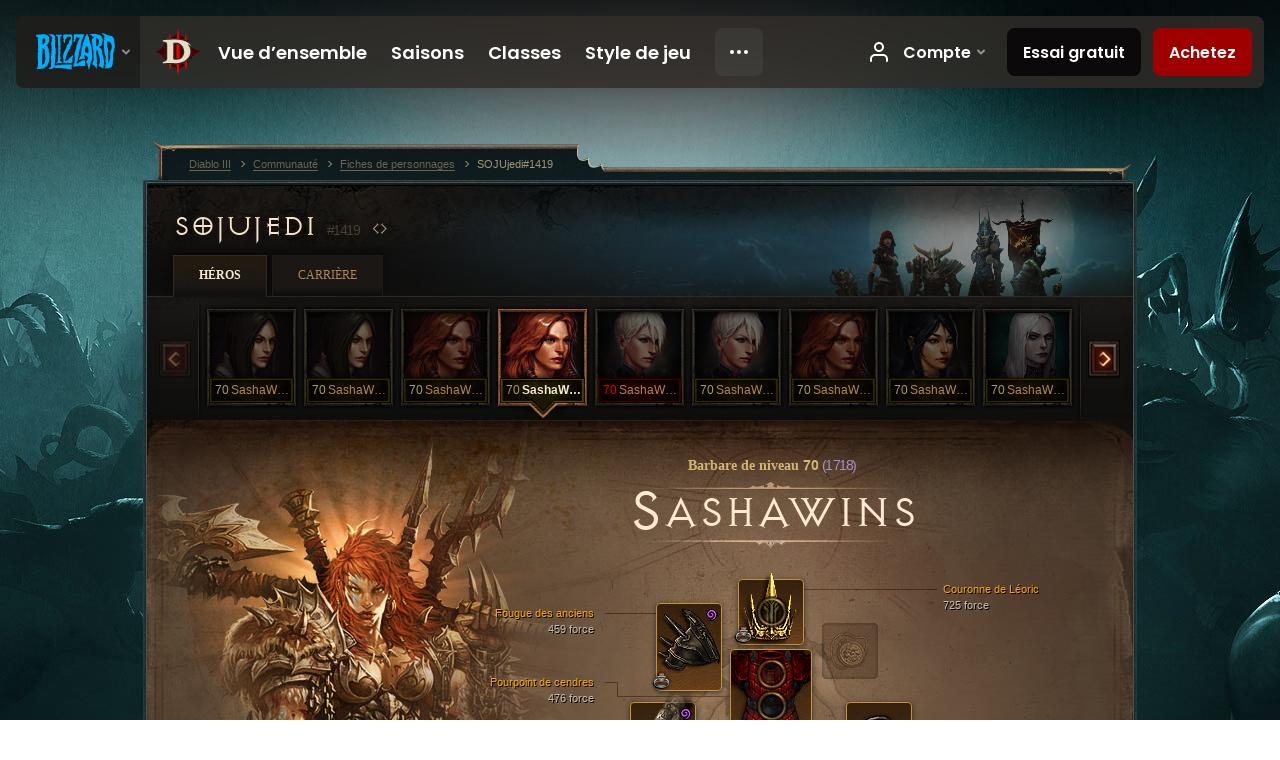

--- FILE ---
content_type: text/html;charset=UTF-8
request_url: https://us.diablo3.blizzard.com/fr-fr/profile/SOJUjedi-1419/hero/142674447
body_size: 13414
content:
<!DOCTYPE html>
<html xmlns="http://www.w3.org/1999/xhtml" xml:lang="fr-fr" lang="fr-fr">
<head xmlns:og="http://ogp.me/ns#" xmlns:fb="http://ogp.me/ns/fb#">
<script type="text/javascript">
//<![CDATA[
var BlzCookieConsent = {
host: "blizzard.com",
onetrustScriptUrl: "https://cdn.cookielaw.org/scripttemplates/otSDKStub.js",
onetrustDomainScript: "22011b0f-2c46-49a3-a7bf-5f98a4d4da65",
cookieInfoUrlPattern: "/cookies/?$"
}
//]]>
</script>
<script type="text/javascript" src="/static/js/libs/cookie-consent-filter-compat.js?v=58-137" defer></script>
<script>
//<![CDATA[
var dataLayer = dataLayer|| [];
dataLayer.push({
"authenticated": "0" });
(function(w,d,s,l,i){w[l]=w[l]||[];w[l].push({"gtm.start":new Date().getTime(),event:"gtm.js"});var f=d.getElementsByTagName(s)[0], j=d.createElement(s),dl=l!="dataLayer"?"&amp;l="+l:"";j.async=true;j.src=
"//www.googletagmanager.com/gtm.js?id="+i+dl;f.parentNode.insertBefore(j,f);})
(window,document,"script","dataLayer","GTM-TVHPB9J");
//]]>
</script>
<meta http-equiv="imagetoolbar" content="false" />
<meta http-equiv="X-UA-Compatible" content="IE=edge,chrome=1" />
<title>SOJUjedi#1419 - Communauté - Diablo III</title>
<link rel="icon" href="/static/images/icons/favicon.ico?v=58-137" type="image/x-icon" />
<link rel="shortcut icon" href="/static/images/icons/favicon.ico?v=58-137" type="image/x-icon" />
<link rel="stylesheet" type="text/css" media="all" href="/static/local-common/css/common-game-site.min.css?v=58-137" />
<link rel="stylesheet" type="text/css" media="all" href="/static/css/legal/ratings.css?v=58-137" />
<link rel="stylesheet" type="text/css" media="all" href="/static/css/d3.css?v=137" />
<link rel="stylesheet" type="text/css" media="all" href="/static/css/tooltips.css?v=137" />
<link rel="stylesheet" type="text/css" media="all" href="/static/css/profile/shared.css?v=58-137" />
<link rel="stylesheet" type="text/css" media="all" href="/static/css/profile/hero.css?v=58-137" />
<link rel="stylesheet" type="text/css" media="all" href="/static/css/tool/gear-calculator/hero-slots.css?v=58-137" />
<!--[if IE 6]> <link rel="stylesheet" type="text/css" media="all" href="/static/css/tooltips-ie6.css?v=137" />
<![endif]-->
<script type="text/javascript" src="/static/local-common/js/third-party.js?v=58-137"></script>
<script type="text/javascript" src="/static/local-common/js/common-game-site.min.js?v=58-137"></script>
<meta name="twitter:card" content="summary" />
<meta name="twitter:title" content="SOJUjedi#1419 - Communauté - Diablo III" />
<meta name="twitter:description" content="barbarian de niveau 70" />
<meta name="twitter:image:src" content="https://assets.diablo3.blizzard.com/d3/icons/portraits/100/barbarian_female.png" />
<!--[if IE 6]> <script type="text/javascript">
//<![CDATA[
try { document.execCommand('BackgroundImageCache', false, true) } catch(e) {}
//]]>
</script>
<![endif]-->
<script type="text/javascript">
//<![CDATA[
var Core = Core || {},
Login = Login || {};
Core.staticUrl = '/static';
Core.sharedStaticUrl = '/static/local-common';
Core.baseUrl = '/fr-fr';
Core.projectUrl = '';
Core.cdnUrl = 'https://blzmedia-a.akamaihd.net';
Core.supportUrl = 'http://us.battle.net/support/';
Core.secureSupportUrl = 'https://us.battle.net/support/';
Core.project = 'd3';
Core.locale = 'fr-fr';
Core.language = 'fr';
Core.region = 'us';
Core.shortDateFormat = 'dd/MM/yyyy';
Core.dateTimeFormat = 'dd/MM/yyyy HH:mm';
Core.loggedIn = false;
Core.userAgent = 'web';
Login.embeddedUrl = 'https://us.battle.net/login/login.frag';
var Flash = Flash || {};
Flash.videoPlayer = 'https://blzmedia-a.akamaihd.net/global-video-player/themes/d3/video-player.swf';
Flash.videoBase = 'https://blzmedia-a.akamaihd.net/d3/media/videos';
Flash.ratingImage = 'https://blzmedia-a.akamaihd.net/global-video-player/ratings/d3/fr-fr.jpg';
Flash.expressInstall = 'https://blzmedia-a.akamaihd.net/global-video-player/expressInstall.swf';
Flash.videoBase = 'https://assets.diablo3.blizzard.com/d3/media/videos';
//]]>
</script>
<meta property="fb:app_id" content="155068716934" />
<meta property="og:site_name" content="Diablo III" />
<meta property="og:locale" content="fr_FR" />
<meta property="og:type" content="website" />
<meta property="og:url" content="https://us.diablo3.blizzard.com/fr-fr/profile/SOJUjedi-1419/hero/142674447" />
<meta property="og:image" content="https://assets.diablo3.blizzard.com/d3/icons/portraits/100/barbarian_female.png" />
<meta property="og:image" content="https://blzmedia-a.akamaihd.net/battle.net/logos/og-d3.png" />
<meta property="og:image" content="https://blzmedia-a.akamaihd.net/battle.net/logos/og-blizzard.png" />
<meta property="og:title" content="SashaWins" />
<meta property="og:description" content="barbarian de niveau 70" />
<link rel="canonical" href="https://us.diablo3.blizzard.com/fr-fr/profile/SOJUjedi-1419/hero/142674447" />
<meta property="d3-cloud-provider" content="aws" />
<meta property="d3-app-name" content="d3-site-prod-us" />
<meta property="d3-app-version" content="9.5.0" />
</head>
<body class="fr-fr profile profile-hero" itemscope="itemscope" itemtype="http://schema.org/WebPage" data-legal-country="US">
<noscript><iframe src="https://www.googletagmanager.com/ns.html?id=GTM-TVHPB9J"
height="0" width="0" style="display:none;visibility:hidden"></iframe></noscript>
<blz-nav
locale="fr-fr"
content="d3"
link-prefix="https://diablo3.blizzard.com/"
hidden
>
<script async src="https://navbar.blizzard.com/static/v1/nav.js"></script>
</blz-nav>
<div class="bg-wrapper">
<div class="wrapper">
<div id="main-content"></div>
<div class="body" itemscope="itemscope" itemtype="http://schema.org/WebPageElement">
<div class="body-top">
<div class="body-bot">



	<div class="profile-wrapper">
		<div class="profile-head">
			<a href="/fr-fr/profile/SOJUjedi-1419/">


	<h2 class="header-2" >					SOJUjedi
					<span class="battleTag">#1419</span>
					<span class="clan"></span>
</h2>
			</a>
	<span class="clear"><!-- --></span>
		</div>



	<ul class="tab-menu ">
				<li class="menu-heroes ">
					<a href="/fr-fr/profile/SOJUjedi-1419/hero/122843926"
					
					 class="tab-active">
					<span>Héros</span>
					</a>
				</li>
				<li class="menu-career ">
					<a href="/fr-fr/profile/SOJUjedi-1419/career"
					
					>
					<span>Carrière</span>
					</a>
				</li>
	</ul>

		<script type="text/javascript">
		//<![CDATA[
				$(function() {
					Profile.baseUrl = '/fr-fr/profile/SOJUjedi-1419/';
					Profile.lastHero = 122843926;
					Profile.heroes = [
							{ id: 122843926, name: 'SashaWins', level: 70, 'class': 'demon-hunter', historyType: 'hero' },
							{ id: 142042634, name: 'SashaWins', level: 70, 'class': 'demon-hunter', historyType: 'hero' },
							{ id: 139800325, name: 'SashaWins', level: 70, 'class': 'barbarian', historyType: 'hero' },
							{ id: 142674447, name: 'SashaWins', level: 70, 'class': 'barbarian', historyType: 'hero' },
							{ id: 142320469, name: 'SashaWins', level: 70, 'class': 'monk', historyType: 'hero' },
							{ id: 126339770, name: 'SashaWins', level: 70, 'class': 'monk', historyType: 'hero' },
							{ id: 131000392, name: 'SashaWins', level: 70, 'class': 'barbarian', historyType: 'hero' },
							{ id: 146815316, name: 'SashaWins', level: 70, 'class': 'wizard', historyType: 'hero' },
							{ id: 143266662, name: 'SashaWins', level: 70, 'class': 'necromancer', historyType: 'hero' },
							{ id: 153429207, name: 'SashaWins', level: 70, 'class': 'barbarian', historyType: 'hero' },
							{ id: 153586298, name: 'SashaWins', level: 12, 'class': 'wizard', historyType: 'hero' }
					];


						Profile.suppressAjaxLoad = true;

						if (window.history.pushState) {
							var activeHero = Profile.getHero(142674447);
							window.history.replaceState(activeHero, activeHero.name, activeHero.id);
						}
						Profile.bindHistory();
				});
		//]]>
		</script>


		<div class="profile-body" id="profile-body">


	<div class="barbarian-female">
		<div class="profile-selector MediaCarousel MediaCarousel--heroes" id="heroes">
			<span class="MediaCarousel-page MediaCarousel-page--right MediaCarousel-page--end"><span></span></span>
			<span class="MediaCarousel-page MediaCarousel-page--left MediaCarousel-page--end"><span></span></span>
			<div class="MediaCarousel-scrollWrap">
				<ul class="hero-tabs MediaCarousel-scroll">


						<li class="MediaCarousel-thumb">
							<a class="hero-tab demon-hunter-female " href="122843926" data-tooltip="#hero-tab-tooltip-0">
								<span class="hero-portrait">
								</span>
								<span class="level">70</span>
								<span class="name">SashaWins</span>
							</a>



	<div id="hero-tab-tooltip-0" style="display:none">
		<div class="hero-tab-tooltip profile-tooltip">
			


	<h2 class="subheader-2" >SashaWins</h2>

			<p >
				female de niveau <strong>70</strong>
			</p>
		</div>
	</div>
						</li>


						<li class="MediaCarousel-thumb">
							<a class="hero-tab demon-hunter-female " href="142042634" data-tooltip="#hero-tab-tooltip-1">
								<span class="hero-portrait">
								</span>
								<span class="level">70</span>
								<span class="name">SashaWins</span>
							</a>



	<div id="hero-tab-tooltip-1" style="display:none">
		<div class="hero-tab-tooltip profile-tooltip">
			


	<h2 class="subheader-2" >SashaWins</h2>

			<p >
				female de niveau <strong>70</strong>
			</p>
		</div>
	</div>
						</li>


						<li class="MediaCarousel-thumb">
							<a class="hero-tab barbarian-female " href="139800325" data-tooltip="#hero-tab-tooltip-2">
								<span class="hero-portrait">
								</span>
								<span class="level">70</span>
								<span class="name">SashaWins</span>
							</a>



	<div id="hero-tab-tooltip-2" style="display:none">
		<div class="hero-tab-tooltip profile-tooltip">
			


	<h2 class="subheader-2" >SashaWins</h2>

			<p >
				female de niveau <strong>70</strong>
			</p>
		</div>
	</div>
						</li>


						<li class="MediaCarousel-thumb">
							<a class="hero-tab barbarian-female active" href="142674447" data-tooltip="#hero-tab-tooltip-3">
								<span class="hero-portrait">
								</span>
								<span class="level">70</span>
								<span class="name">SashaWins</span>
							</a>



	<div id="hero-tab-tooltip-3" style="display:none">
		<div class="hero-tab-tooltip profile-tooltip">
			


	<h2 class="subheader-2" >SashaWins</h2>

			<p >
				female de niveau <strong>70</strong>
			</p>
		</div>
	</div>
						</li>


						<li class="MediaCarousel-thumb">
							<a class="hero-tab monk-female hardcore" href="142320469" data-tooltip="#hero-tab-tooltip-4">
								<span class="hero-portrait">
								</span>
								<span class="level">70</span>
								<span class="name">SashaWins</span>
							</a>



	<div id="hero-tab-tooltip-4" style="display:none">
		<div class="hero-tab-tooltip profile-tooltip">
			


	<h2 class="subheader-2" >SashaWins</h2>

			<p class="d3-color-hardcore">
				female de niveau <strong>70</strong>
			</p>
				<p class="d3-color-hardcore">Extrême
				</p>
		</div>
	</div>
						</li>


						<li class="MediaCarousel-thumb">
							<a class="hero-tab monk-female " href="126339770" data-tooltip="#hero-tab-tooltip-5">
								<span class="hero-portrait">
								</span>
								<span class="level">70</span>
								<span class="name">SashaWins</span>
							</a>



	<div id="hero-tab-tooltip-5" style="display:none">
		<div class="hero-tab-tooltip profile-tooltip">
			


	<h2 class="subheader-2" >SashaWins</h2>

			<p >
				female de niveau <strong>70</strong>
			</p>
		</div>
	</div>
						</li>


						<li class="MediaCarousel-thumb">
							<a class="hero-tab barbarian-female " href="131000392" data-tooltip="#hero-tab-tooltip-6">
								<span class="hero-portrait">
								</span>
								<span class="level">70</span>
								<span class="name">SashaWins</span>
							</a>



	<div id="hero-tab-tooltip-6" style="display:none">
		<div class="hero-tab-tooltip profile-tooltip">
			


	<h2 class="subheader-2" >SashaWins</h2>

			<p >
				female de niveau <strong>70</strong>
			</p>
		</div>
	</div>
						</li>


						<li class="MediaCarousel-thumb">
							<a class="hero-tab wizard-female " href="146815316" data-tooltip="#hero-tab-tooltip-7">
								<span class="hero-portrait">
								</span>
								<span class="level">70</span>
								<span class="name">SashaWins</span>
							</a>



	<div id="hero-tab-tooltip-7" style="display:none">
		<div class="hero-tab-tooltip profile-tooltip">
			


	<h2 class="subheader-2" >SashaWins</h2>

			<p >
				female de niveau <strong>70</strong>
			</p>
		</div>
	</div>
						</li>


						<li class="MediaCarousel-thumb">
							<a class="hero-tab necromancer-female " href="143266662" data-tooltip="#hero-tab-tooltip-8">
								<span class="hero-portrait">
								</span>
								<span class="level">70</span>
								<span class="name">SashaWins</span>
							</a>



	<div id="hero-tab-tooltip-8" style="display:none">
		<div class="hero-tab-tooltip profile-tooltip">
			


	<h2 class="subheader-2" >SashaWins</h2>

			<p >
				female de niveau <strong>70</strong>
			</p>
		</div>
	</div>
						</li>


						<li class="MediaCarousel-thumb">
							<a class="hero-tab barbarian-female " href="153429207" data-tooltip="#hero-tab-tooltip-9">
								<span class="hero-portrait">
								</span>
								<span class="level">70</span>
								<span class="name">SashaWins</span>
							</a>



	<div id="hero-tab-tooltip-9" style="display:none">
		<div class="hero-tab-tooltip profile-tooltip">
			


	<h2 class="subheader-2" >SashaWins</h2>

			<p >
				female de niveau <strong>70</strong>
			</p>
		</div>
	</div>
						</li>


						<li class="MediaCarousel-thumb">
							<a class="hero-tab wizard-female " href="153586298" data-tooltip="#hero-tab-tooltip-10">
								<span class="hero-portrait">
								</span>
								<span class="level">12</span>
								<span class="name">SashaWins</span>
							</a>



	<div id="hero-tab-tooltip-10" style="display:none">
		<div class="hero-tab-tooltip profile-tooltip">
			


	<h2 class="subheader-2" >SashaWins</h2>

			<p >
				female de niveau <strong>12</strong>
			</p>
		</div>
	</div>
						</li>
							<li class="MediaCarousel-thumb">
								<span class="hero-tab empty-hero"></span>
							</li>
							<li class="MediaCarousel-thumb">
								<span class="hero-tab empty-hero"></span>
							</li>
							<li class="MediaCarousel-thumb">
								<span class="hero-tab empty-hero"></span>
							</li>
							<li class="MediaCarousel-thumb">
								<span class="hero-tab empty-hero"></span>
							</li>
							<li class="MediaCarousel-thumb">
								<span class="hero-tab empty-hero"></span>
							</li>
							<li class="MediaCarousel-thumb">
								<span class="hero-tab empty-hero"></span>
							</li>
							<li class="MediaCarousel-thumb">
								<span class="hero-tab empty-hero"></span>
							</li>
				</ul>
			</div>
		</div>

		<div class="profile-sheet">




	<h2 class="class" >				<a href="/fr-fr/class/barbarian/">

					<span>Barbare de niveau <strong>70<span class="paragon-level">(1 718)</span></strong></span>

				</a>
</h2>

			

	<h2 class="header-2 name" >SashaWins</h2>


			<div class="paperdoll" id="paperdoll">


	<ul class="gear-slots">
	<li class="slot-head">

				<a class="slot-link" href="/fr-fr/item/leorics-crown-Unique_Helm_002_p1" data-d3tooltip="item-profile/386574146~142674447~leorics-crown~Unique_Helm_002_p1">
				<span class="d3-icon d3-icon-item d3-icon-item-orange">
					<span class="icon-item-gradient">
						<span class="icon-item-inner"></span>
					</span>
				</span>

					<span class="image">
					<img src="https://assets.diablo3.blizzard.com/d3/icons/items/large/unique_helm_002_p1_barbarian_male.png" alt="" />
				</span>

		<span class="sockets-wrapper">
			<span class="sockets-align">
						<span class="socket">

						</span><br />
			</span>
		</span>
				</a>

		<a href="/fr-fr/item/tanners-dye-Dye_01" class="item-dye" >
			<img src="https://assets.diablo3.blizzard.com/d3/icons/items/small/dye_01_demonhunter_male.png" />
		</a>


	</li>
	<li class="slot-torso">

				<a class="slot-link" href="/fr-fr/item/cindercoat-Unique_Chest_006_x1" data-d3tooltip="item-profile/386574146~142674447~cindercoat~Unique_Chest_006_x1">
				<span class="d3-icon d3-icon-item d3-icon-item-orange">
					<span class="icon-item-gradient">
						<span class="icon-item-inner"></span>
					</span>
				</span>

					<span class="image">
					<img src="https://assets.diablo3.blizzard.com/d3/icons/items/large/unique_chest_006_x1_barbarian_male.png" alt="" />
				</span>

		<span class="sockets-wrapper">
			<span class="sockets-align">
						<span class="socket">

						</span><br />
						<span class="socket">

						</span><br />
						<span class="socket">

						</span><br />
			</span>
		</span>
				</a>



	</li>
	<li class="slot-feet">

				<a class="slot-link" href="/fr-fr/item/ice-climbers-Unique_Boots_008_x1" data-d3tooltip="item-profile/386574146~142674447~ice-climbers~Unique_Boots_008_x1">
				<span class="d3-icon d3-icon-item d3-icon-item-orange">
					<span class="icon-item-gradient">
						<span class="icon-item-inner"></span>
					</span>
				</span>

					<span class="image">
					<img src="https://assets.diablo3.blizzard.com/d3/icons/items/large/unique_boots_008_x1_barbarian_male.png" alt="" />
				</span>

				</a>

		<a href="/fr-fr/item/tanners-dye-Dye_01" class="item-dye" >
			<img src="https://assets.diablo3.blizzard.com/d3/icons/items/small/dye_01_demonhunter_male.png" />
		</a>

		<a href="/fr-fr/item/raekors-striders-Unique_Boots_Set_05_x1" class="item-transmog" >
			<img src="/static/images/profile/hero/bg-transmog.gif?v=58-137" />
		</a>

	</li>
	<li class="slot-hands">

				<a class="slot-link" href="/fr-fr/item/stone-gauntlets-P66_Unique_Gloves_007" data-d3tooltip="item-profile/386574146~142674447~stone-gauntlets~P66_Unique_Gloves_007">
				<span class="d3-icon d3-icon-item d3-icon-item-orange">
					<span class="icon-item-gradient">
						<span class="icon-item-inner"></span>
					</span>
				</span>

					<span class="image">
					<img src="https://assets.diablo3.blizzard.com/d3/icons/items/large/p66_unique_gloves_007_barbarian_male.png" alt="" />
				</span>

				</a>

		<a href="/fr-fr/item/tanners-dye-Dye_01" class="item-dye" >
			<img src="https://assets.diablo3.blizzard.com/d3/icons/items/small/dye_01_demonhunter_male.png" />
		</a>

		<a href="/fr-fr/item/gauntlet-of-the-wastes-Unique_Gloves_Set_01_p2" class="item-transmog" >
			<img src="/static/images/profile/hero/bg-transmog.gif?v=58-137" />
		</a>

	</li>
	<li class="slot-shoulders">

				<a class="slot-link" href="/fr-fr/item/fury-of-the-ancients-P67_Unique_Shoulder_102" data-d3tooltip="item-profile/386574146~142674447~fury-of-the-ancients~P67_Unique_Shoulder_102">
				<span class="d3-icon d3-icon-item d3-icon-item-orange">
					<span class="icon-item-gradient">
						<span class="icon-item-inner"></span>
					</span>
				</span>

					<span class="image">
					<img src="https://assets.diablo3.blizzard.com/d3/icons/items/large/p67_unique_shoulder_102_barbarian_male.png" alt="" />
				</span>

				</a>

		<a href="/fr-fr/item/tanners-dye-Dye_01" class="item-dye" >
			<img src="https://assets.diablo3.blizzard.com/d3/icons/items/small/dye_01_demonhunter_male.png" />
		</a>

		<a href="/fr-fr/item/raekors-burden-Unique_Shoulder_Set_05_x1" class="item-transmog" >
			<img src="/static/images/profile/hero/bg-transmog.gif?v=58-137" />
		</a>

	</li>
	<li class="slot-legs">

				<a class="slot-link" href="/fr-fr/item/blackthornes-jousting-mail-Unique_Pants_013_x1" data-d3tooltip="item-profile/386574146~142674447~blackthornes-jousting-mail~Unique_Pants_013_x1">
				<span class="d3-icon d3-icon-item d3-icon-item-green">
					<span class="icon-item-gradient">
						<span class="icon-item-inner"></span>
					</span>
				</span>

					<span class="image">
					<img src="https://assets.diablo3.blizzard.com/d3/icons/items/large/unique_pants_013_x1_barbarian_male.png" alt="" />
				</span>

		<span class="sockets-wrapper">
			<span class="sockets-align">
						<span class="socket">

						</span><br />
						<span class="socket">

						</span><br />
			</span>
		</span>
				</a>

		<a href="/fr-fr/item/tanners-dye-Dye_01" class="item-dye" >
			<img src="https://assets.diablo3.blizzard.com/d3/icons/items/small/dye_01_demonhunter_male.png" />
		</a>

		<a href="/fr-fr/item/raekors-breeches-Unique_Pants_Set_05_x1" class="item-transmog" >
			<img src="/static/images/profile/hero/bg-transmog.gif?v=58-137" />
		</a>

	</li>
	<li class="slot-bracers">

				<a class="slot-link" href="/fr-fr/item/morticks-brace-P2_Unique_Bracer_003" data-d3tooltip="item-profile/386574146~142674447~morticks-brace~P2_Unique_Bracer_003">
				<span class="d3-icon d3-icon-item d3-icon-item-orange">
					<span class="icon-item-gradient">
						<span class="icon-item-inner"></span>
					</span>
				</span>

					<span class="image">
					<img src="https://assets.diablo3.blizzard.com/d3/icons/items/large/p2_unique_bracer_003_barbarian_male.png" alt="" />
				</span>

				</a>



	</li>
	<li class="slot-mainHand">

				<a class="slot-link" href="/fr-fr/item/echoing-fury-P66_Unique_Mace_1H_001" data-d3tooltip="item-profile/386574146~142674447~echoing-fury~P66_Unique_Mace_1H_001">
				<span class="d3-icon d3-icon-item d3-icon-item-orange">
					<span class="icon-item-gradient">
						<span class="icon-item-inner"></span>
					</span>
				</span>

					<span class="image">
					<img src="https://assets.diablo3.blizzard.com/d3/icons/items/large/p66_unique_mace_1h_001_barbarian_male.png" alt="" />
				</span>

		<span class="sockets-wrapper">
			<span class="sockets-align">
						<span class="socket">

						</span><br />
			</span>
		</span>
				</a>


		<a href="/fr-fr/item/spectrum-Unique_Sword_1H_021_x1" class="item-transmog" >
			<img src="/static/images/profile/hero/bg-transmog.gif?v=58-137" />
		</a>

	</li>
	<li class="slot-offHand">
			<span class="d3-icon d3-icon-item empty-icon" data-tooltip="Main gauche">
				<span class="icon-item-inner"></span>
			</span>
	</li>
	<li class="slot-waist">

				<a class="slot-link" href="/fr-fr/item/the-witching-hour-Unique_Belt_009_x1" data-d3tooltip="item-profile/386574146~142674447~the-witching-hour~Unique_Belt_009_x1">
				<span class="d3-icon d3-icon-item d3-icon-item-orange">
					<span class="icon-item-gradient">
						<span class="icon-item-inner"></span>
					</span>
				</span>

					<span class="image">
					<img src="https://assets.diablo3.blizzard.com/d3/icons/items/large/unique_belt_009_x1_barbarian_male.png" alt="" />
				</span>

				</a>



	</li>
	<li class="slot-rightFinger">
			<span class="d3-icon d3-icon-item empty-icon" data-tooltip="Doigts">
				<span class="icon-item-inner"></span>
			</span>
	</li>
	<li class="slot-leftFinger">

				<a class="slot-link" href="/fr-fr/item/convention-of-elements-P2_Unique_Ring_04" data-d3tooltip="item-profile/386574146~142674447~convention-of-elements~P2_Unique_Ring_04">
				<span class="d3-icon d3-icon-item d3-icon-item-orange">
					<span class="icon-item-gradient">
						<span class="icon-item-inner"></span>
					</span>
				</span>

					<span class="image">
					<img src="https://assets.diablo3.blizzard.com/d3/icons/items/large/p2_unique_ring_04_barbarian_male.png" alt="" />
				</span>

		<span class="sockets-wrapper">
			<span class="sockets-align">
						<span class="socket">

						</span><br />
			</span>
		</span>
				</a>



	</li>
	<li class="slot-neck">
			<span class="d3-icon d3-icon-item empty-icon" data-tooltip="Cou">
				<span class="icon-item-inner"></span>
			</span>
	</li>

	</ul>

	<ul class="gear-labels" id="gear-labels">


		<li class="gear-label slot-head">
				<a href="/fr-fr/item/leorics-crown-Unique_Helm_002_p1"
				   data-d3tooltip="item-profile/386574146~142674447~leorics-crown~Unique_Helm_002_p1"
				   class="label-link d3-color-orange">
						<span class="item-name">Couronne de Léoric</span>
						<span class="bonus-value bonus-352 long-bonus"
							 style="display:none">
						9,094 points de vie par coup
						</span>
						<span class="bonus-value bonus-727 long-bonus"
							 style="display:none">
						Les effets de toute gemme enchâssée dans cet objet sont augmentés de c_magic91%/c. Ne s’applique pas aux gemmes légendaires.
						</span>
						<span class="bonus-value bonus-1212 long-bonus"
							 style="display:none">
						Niveau requis réduit de 15
						</span>
						<span class="bonus-value bonus-391 long-bonus"
							 style="display:none">
						4Châsse:Châsses; (1)
						</span>
						<span class="bonus-value bonus-1208 long-bonus"
							>
						725 force
						</span>
				</a>


		</li>


		<li class="gear-label slot-torso">
				<a href="/fr-fr/item/cindercoat-Unique_Chest_006_x1"
				   data-d3tooltip="item-profile/386574146~142674447~cindercoat~Unique_Chest_006_x1"
				   class="label-link d3-color-orange">
						<span class="item-name">Pourpoint de cendres</span>
						<span class="bonus-value bonus-391 long-bonus"
							 style="display:none">
						4Châsse:Châsses; (3)
						</span>
						<span class="bonus-value bonus-1208 long-bonus"
							>
						476 force
						</span>
						<span class="bonus-value bonus-244 long-bonus"
							 style="display:none">
						Les dégâts de feu augmentent de 15%
						</span>
						<span class="bonus-value bonus-1211 long-bonus"
							 style="display:none">
						450 vitalité
						</span>
						<span class="bonus-value bonus-1129 long-bonus"
							 style="display:none">
						Réduit les dégâts infligés par les attaques en mêlée de 7%
						</span>
				</a>


		</li>


		<li class="gear-label slot-feet">
				<a href="/fr-fr/item/ice-climbers-Unique_Boots_008_x1"
				   data-d3tooltip="item-profile/386574146~142674447~ice-climbers~Unique_Boots_008_x1"
				   class="label-link d3-color-orange">
						<span class="item-name">Bottes de glace</span>
						<span class="bonus-value bonus-1208 long-bonus"
							>
						492 force
						</span>
						<span class="bonus-value bonus-96 long-bonus"
							 style="display:none">
						+98 à toutes les résistances
						</span>
						<span class="bonus-value bonus-86 long-bonus"
							 style="display:none">
						Les globes de vie et les potions font récupérer Value 4point:points; de vie
						</span>
						<span class="bonus-value bonus-1211 long-bonus"
							 style="display:none">
						420 vitalité
						</span>
				</a>


		</li>


		<li class="gear-label slot-hands">
				<a href="/fr-fr/item/stone-gauntlets-P66_Unique_Gloves_007"
				   data-d3tooltip="item-profile/386574146~142674447~stone-gauntlets~P66_Unique_Gloves_007"
				   class="label-link d3-color-orange">
						<span class="item-name">Gantelets en pierre</span>
						<span class="bonus-value bonus-1209 long-bonus"
							 style="display:none">
						837 dextérité
						</span>
						<span class="bonus-value bonus-1123 long-bonus"
							 style="display:none">
						0.168% de chances d’immobilisation par coup
						</span>
						<span class="bonus-value bonus-1211 long-bonus"
							 style="display:none">
						900 vitalité
						</span>
						<span class="bonus-value bonus-210 long-bonus"
							 style="display:none">
						Réduit le temps de recharge de toutes les compétences de 6%
						</span>
						<span class="bonus-value bonus-1076 long-bonus"
							 style="display:none">
						Ramassage d’or et de globes de vie augmenté de 2 mètres
						</span>
						<span class="bonus-value bonus-1355 long-bonus"
							 style="display:none">
						Chances d’infliger 0.17% de dégâts de zone par coup
						</span>
				</a>


		</li>


		<li class="gear-label slot-shoulders">
				<a href="/fr-fr/item/fury-of-the-ancients-P67_Unique_Shoulder_102"
				   data-d3tooltip="item-profile/386574146~142674447~fury-of-the-ancients~P67_Unique_Shoulder_102"
				   class="label-link d3-color-orange">
						<span class="item-name">Fougue des anciens</span>
						<span class="bonus-value bonus-740 long-bonus"
							 style="display:none">
						Réduit tous les coûts en ressource de 5%
						</span>
						<span class="bonus-value bonus-1208 long-bonus"
							>
						459 force
						</span>
						<span class="bonus-value bonus-96 long-bonus"
							 style="display:none">
						+94 à toutes les résistances
						</span>
						<span class="bonus-value bonus-1121 long-bonus"
							 style="display:none">
						0.016% de chances de glacer par coup
						</span>
				</a>


		</li>


		<li class="gear-label slot-legs">
				<a href="/fr-fr/item/blackthornes-jousting-mail-Unique_Pants_013_x1"
				   data-d3tooltip="item-profile/386574146~142674447~blackthornes-jousting-mail~Unique_Pants_013_x1"
				   class="label-link d3-color-green">
						<span class="item-name">Maille de joute de Blackthorne</span>
						<span class="bonus-value bonus-391 long-bonus"
							 style="display:none">
						4Châsse:Châsses; (2)
						</span>
						<span class="bonus-value bonus-1208 long-bonus"
							>
						650 force
						</span>
						<span class="bonus-value bonus-1211 long-bonus"
							 style="display:none">
						650 vitalité
						</span>
						<span class="bonus-value bonus-1076 long-bonus"
							 style="display:none">
						Ramassage d’or et de globes de vie augmenté de 2 mètres
						</span>
				</a>


		</li>


		<li class="gear-label slot-bracers">
				<a href="/fr-fr/item/morticks-brace-P2_Unique_Bracer_003"
				   data-d3tooltip="item-profile/386574146~142674447~morticks-brace~P2_Unique_Bracer_003"
				   class="label-link d3-color-orange">
						<span class="item-name">Brassards de Mortick</span>
						<span class="bonus-value bonus-34 long-bonus"
							 style="display:none">
						489 armure
						</span>
						<span class="bonus-value bonus-1208 long-bonus"
							>
						649 force
						</span>
						<span class="bonus-value bonus-50 long-bonus"
							 style="display:none">
						34% d’or supplémentaire sur les monstres
						</span>
						<span class="bonus-value bonus-1211 long-bonus"
							 style="display:none">
						561 vitalité
						</span>
						<span class="bonus-value bonus-253 long-bonus"
							 style="display:none">
						Chances de coup critique augmentées de 6%
						</span>
				</a>


		</li>


		<li class="gear-label slot-mainHand">
				<a href="/fr-fr/item/echoing-fury-P66_Unique_Mace_1H_001"
				   data-d3tooltip="item-profile/386574146~142674447~echoing-fury~P66_Unique_Mace_1H_001"
				   class="label-link d3-color-orange">
						<span class="item-name">Fureur retentissante</span>
						<span class="weapon-dps">
						2 904,4 DPS
					</span>
						<span class="bonus-value bonus-1212 long-bonus"
							 style="display:none">
						Niveau requis réduit de 39
						</span>
						<span class="bonus-value bonus-391 long-bonus"
							 style="display:none">
						4Châsse:Châsses; (1)
						</span>
						<span class="bonus-value bonus-1208 long-bonus"
							>
						916 force
						</span>
						<span class="bonus-value bonus-241 long-bonus"
							 style="display:none">
						10% de dégâts
						</span>
						<span class="bonus-value bonus-230 long-bonus"
							 style="display:none">
						+374-1,832 4point:points; de dégâts
						</span>
						<span class="bonus-value bonus-1140 long-bonus"
							 style="display:none">
						0.181% de chances de frayeur par coup
						</span>
						<span class="bonus-value bonus-195 long-bonus"
							 style="display:none">
						Augmente la vitesse d’attaque de 0.05%
						</span>
				</a>


		</li>



		<li class="gear-label slot-waist">
				<a href="/fr-fr/item/the-witching-hour-Unique_Belt_009_x1"
				   data-d3tooltip="item-profile/386574146~142674447~the-witching-hour~Unique_Belt_009_x1"
				   class="label-link d3-color-orange">
						<span class="item-name">L’heure du crime</span>
						<span class="bonus-value bonus-203 long-bonus"
							 style="display:none">
						La vitesse d’attaque augmente de 0.05%
						</span>
						<span class="bonus-value bonus-353 long-bonus"
							 style="display:none">
						7,644 4point:points; de vie par victime
						</span>
						<span class="bonus-value bonus-1208 long-bonus"
							>
						639 force
						</span>
						<span class="bonus-value bonus-1211 long-bonus"
							 style="display:none">
						630 vitalité
						</span>
						<span class="bonus-value bonus-258 long-bonus"
							 style="display:none">
						Dégâts des coups critiques augmentés de 42% 
						</span>
				</a>


		</li>



		<li class="gear-label slot-leftFinger">
				<a href="/fr-fr/item/convention-of-elements-P2_Unique_Ring_04"
				   data-d3tooltip="item-profile/386574146~142674447~convention-of-elements~P2_Unique_Ring_04"
				   class="label-link d3-color-orange">
						<span class="item-name">Conclave des éléments</span>
						<span class="bonus-value bonus-391 long-bonus"
							 style="display:none">
						4Châsse:Châsses; (1)
						</span>
						<span class="bonus-value bonus-1208 long-bonus"
							>
						435 force
						</span>
						<span class="bonus-value bonus-50 long-bonus"
							 style="display:none">
						33% d’or supplémentaire sur les monstres
						</span>
						<span class="bonus-value bonus-1211 long-bonus"
							 style="display:none">
						481 vitalité
						</span>
						<span class="bonus-value bonus-253 long-bonus"
							 style="display:none">
						Chances de coup critique augmentées de 4.5%
						</span>
				</a>


		</li>

	</ul>

	<ul class="gear-lines">
				<li class="slot-head"></li>
				<li class="slot-torso"></li>
				<li class="slot-feet"></li>
				<li class="slot-hands"></li>
				<li class="slot-shoulders"></li>
				<li class="slot-legs"></li>
				<li class="slot-bracers"></li>
				<li class="slot-mainHand"></li>
				<li class="slot-waist"></li>
				<li class="slot-leftFinger"></li>
	</ul>
			</div>


		<div class="gear-bonuses" id="bonuses">
			

	<h3 class="header-3" ><span class="help-icon tip" data-tooltip="#gear-bonuses-tooltip"></span>Bonus d’équipement</h3>


			<div id="gear-bonuses-tooltip" style="display: none;">
				<div class="profile-tooltip">
					


	<h2 class="subheader-2" >Bonus d’équipement</h2>

					<p>Il s’agit de la liste des bonus les plus importants apportés par votre équipement. Vous pouvez sélectionner l’un d’entre eux afin d’afficher les objets qui vous le confèrent.</p>
				</div>
			</div>

			<ul>
					<li>
						<a href="javascript:;" class="bonus-stat" data-bonus-index="1208">
							<span class="bonus-radio active"></span>5,441 force
						</a>
					</li>
					<li>
						<a href="javascript:;" class="bonus-stat" data-bonus-index="1211">
							<span class="bonus-radio"></span>4,092 vitalité
						</a>
					</li>
					<li>
						<a href="javascript:;" class="bonus-stat" data-bonus-index="391">
							<span class="bonus-radio"></span>4Châsse:Châsses; (8)
						</a>
					</li>
					<li>
						<a href="javascript:;" class="bonus-stat" data-bonus-index="50">
							<span class="bonus-radio"></span>67% d’or supplémentaire sur les monstres
						</a>
					</li>
					<li>
						<a href="javascript:;" class="bonus-stat" data-bonus-index="96">
							<span class="bonus-radio"></span>+192 à toutes les résistances
						</a>
					</li>
			</ul>
		</div>

	<span class="clear"><!-- --></span>
		</div>

		<div class="profile-lower">

			<div class="profile-overview" id="overview">


	<div class="page-section skills">
			<div class="section-header ">
				

	<h3 class="header-3" >Compétences</h3>


			</div>

		<div class="section-body">
		<a href="/fr-fr/calculator/" class="profile-link">
			Afficher dans le calculateur de talents
			<span class="icon-frame icon-frame-text">
				<span class="icon-16 icon-16-rarrow"></span>
			</span>
		</a>

		<div class="skills-wrapper">

			<ul class="active-skills clear-after">

						<li>
							<div id="active-skill-tooltip-0" style="display:none;">
	<div class="d3-tooltip d3-tooltip-skill">



	<div class="tooltip-head">
		<h3 class="">Marteau des anciens</h3>
	</div>

	<div class="tooltip-body ">




		<span class="d3-icon d3-icon-skill d3-icon-skill-64 " style="background-image: url('https://assets.diablo3.blizzard.com/d3/icons/skills/64/barbarian_hammeroftheancients.png'); width: 64px; height: 64px;">
			<span class="frame"></span>
		</span>

			<div class="description">
					<p><span class="d3-color-gold">Coût :</span> <span class="d3-color-green">20</span> points de fureur</p>

<p>Vous invoquez un énorme marteau qui écrase les ennemis devant vous et leur inflige <span class="d3-color-green">535%</span> des dégâts de votre arme. Cette attaque a <span class="d3-color-green">1%</span> de chances supplémentaires d’être un coup critique par tranche de <span class="d3-color-green">5</span> points de fureur dont vous disposez.</p>
				
					<p class="special">Secondaires</p>
				<p class="subtle">Débloqué au niveau <em>2</em></p>
			</div>

	</div>


	<div class="tooltip-extension rune-extension">
	<span class="d3-icon d3-icon-rune d3-icon-rune-large">
		<span class="rune-a"></span>
	</span>
				

	<h3 class="header-3" >Heurt</h3>

					<p>Vous infligez un montant de dégâts de feu égal à <span class="d3-color-green">640%</span> des dégâts de votre arme.</p>
				<p class="subtle">Débloqué au niveau <em>15</em></p>
	</div>

	</div>
							</div>

							<a id="active-skill-tooltip-0-link" href="/fr-fr/class/barbarian/active/hammer-of-the-ancients" data-tooltip="#active-skill-tooltip-0">



		<span class="d3-icon d3-icon-skill d3-icon-skill-42 " style="background-image: url('https://assets.diablo3.blizzard.com/d3/icons/skills/42/barbarian_hammeroftheancients.png'); width: 42px; height: 42px;">
			<span class="frame"></span>
		</span>
								<span class="skill-name">
									Marteau des anciens
									<span class="rune-name">
										Heurt
									</span>
								</span>
							</a>
							<span class="slot slot-primary"></span>

		<script type="text/javascript">
		//<![CDATA[
								$(function() {
									$("#active-skill-tooltip-0-link").data("tooltip-options", {className: "ui-tooltip-d3"});
								});
		//]]>
		</script>
						</li>

						<li>
							<div id="active-skill-tooltip-1" style="display:none;">
	<div class="d3-tooltip d3-tooltip-skill">



	<div class="tooltip-head">
		<h3 class="">Trombe</h3>
	</div>

	<div class="tooltip-body ">




		<span class="d3-icon d3-icon-skill d3-icon-skill-64 " style="background-image: url('https://assets.diablo3.blizzard.com/d3/icons/skills/64/barbarian_whirlwind.png'); width: 64px; height: 64px;">
			<span class="frame"></span>
		</span>

			<div class="description">
					<p><span class="d3-color-gold">Coût :</span> <span class="d3-color-green">10</span> points de fureur</p>

<p>Vous lancez un enchaînement d’attaques tournoyantes qui infligent <span class="d3-color-green">340%</span> des dégâts de votre arme à tout ce qui se trouve sur votre chemin.</p>

<p>Pendant la trombe, vous avancez à <span class="d3-color-green">100%</span> de votre vitesse de déplacement.</p>
				
					<p class="special">Secondaires</p>
				<p class="subtle">Débloqué au niveau <em>20</em></p>
			</div>

	</div>


	<div class="tooltip-extension rune-extension">
	<span class="d3-icon d3-icon-rune d3-icon-rune-large">
		<span class="rune-b"></span>
	</span>
				

	<h3 class="header-3" >Tourbillons de poussière</h3>

					<p>De violentes tornades infligent <span class="d3-color-green">180%</span> des dégâts de votre arme aux ennemis sur leur trajectoire.</p>
				<p class="subtle">Débloqué au niveau <em>24</em></p>
	</div>

	</div>
							</div>

							<a id="active-skill-tooltip-1-link" href="/fr-fr/class/barbarian/active/whirlwind" data-tooltip="#active-skill-tooltip-1">



		<span class="d3-icon d3-icon-skill d3-icon-skill-42 " style="background-image: url('https://assets.diablo3.blizzard.com/d3/icons/skills/42/barbarian_whirlwind.png'); width: 42px; height: 42px;">
			<span class="frame"></span>
		</span>
								<span class="skill-name">
									Trombe
									<span class="rune-name">
										Tourbillons de poussière
									</span>
								</span>
							</a>
							<span class="slot slot-secondary"></span>

		<script type="text/javascript">
		//<![CDATA[
								$(function() {
									$("#active-skill-tooltip-1-link").data("tooltip-options", {className: "ui-tooltip-d3"});
								});
		//]]>
		</script>
						</li>

						<li>
							<div id="active-skill-tooltip-2" style="display:none;">
	<div class="d3-tooltip d3-tooltip-skill">



	<div class="tooltip-head">
		<h3 class="">Choc terrestre</h3>
	</div>

	<div class="tooltip-body ">




		<span class="d3-icon d3-icon-skill d3-icon-skill-64 " style="background-image: url('https://assets.diablo3.blizzard.com/d3/icons/skills/64/barbarian_groundstomp.png'); width: 64px; height: 64px;">
			<span class="frame"></span>
		</span>

			<div class="description">
					<p><span class="d3-color-gold">Génère :</span> <span class="d3-color-green">15</span> points de fureur</p>
<p><span class="d3-color-gold">Temps de recharge :</span> <span class="d3-color-green">12</span> secondes</p>

<p>Vous frappez le sol et étourdissez tous les ennemis dans les <span class="d3-color-green">14</span> mètres pendant <span class="d3-color-green">4</span> secondes.</p>
				
					<p class="special">Défensives</p>
				<p class="subtle">Débloqué au niveau <em>4</em></p>
			</div>

	</div>


	<div class="tooltip-extension rune-extension">
	<span class="d3-icon d3-icon-rune d3-icon-rune-large">
		<span class="rune-b"></span>
	</span>
				

	<h3 class="header-3" >Coup dévastateur</h3>

					<p>La zone d’effet passe à <span class="d3-color-green">24</span> mètres. Les ennemis sont attirés vers vous avant l’impact du coup.</p>
				<p class="subtle">Débloqué au niveau <em>18</em></p>
	</div>

	</div>
							</div>

							<a id="active-skill-tooltip-2-link" href="/fr-fr/class/barbarian/active/ground-stomp" data-tooltip="#active-skill-tooltip-2">



		<span class="d3-icon d3-icon-skill d3-icon-skill-42 " style="background-image: url('https://assets.diablo3.blizzard.com/d3/icons/skills/42/barbarian_groundstomp.png'); width: 42px; height: 42px;">
			<span class="frame"></span>
		</span>
								<span class="skill-name">
									Choc terrestre
									<span class="rune-name">
										Coup dévastateur
									</span>
								</span>
							</a>
							<span class="slot slot-1"></span>

		<script type="text/javascript">
		//<![CDATA[
								$(function() {
									$("#active-skill-tooltip-2-link").data("tooltip-options", {className: "ui-tooltip-d3"});
								});
		//]]>
		</script>
						</li>

						<li>
							<div id="active-skill-tooltip-3" style="display:none;">
	<div class="d3-tooltip d3-tooltip-skill">



	<div class="tooltip-head">
		<h3 class="">Fureur guerrière</h3>
	</div>

	<div class="tooltip-body ">




		<span class="d3-icon d3-icon-skill d3-icon-skill-64 " style="background-image: url('https://assets.diablo3.blizzard.com/d3/icons/skills/64/barbarian_battlerage.png'); width: 64px; height: 64px;">
			<span class="frame"></span>
		</span>

			<div class="description">
					<p><span class="d3-color-gold">Coût :</span> <span class="d3-color-green">20</span> points de fureur</p>

<p>Vous entrez dans une rage qui augmente vos dégâts de <span class="d3-color-green">10%</span> et vos chances de coup critique de <span class="d3-color-green">3%</span>. Dure <span class="d3-color-green">120</span> secondes.</p>
				
					<p class="special">Tactiques</p>
				<p class="subtle">Débloqué au niveau <em>22</em></p>
			</div>

	</div>


	<div class="tooltip-extension rune-extension">
	<span class="d3-icon d3-icon-rune d3-icon-rune-large">
		<span class="rune-e"></span>
	</span>
				

	<h3 class="header-3" >Effusion de sang</h3>

					<p>Inflige un montant de dégâts égal à <span class="d3-color-green">20%</span> de vos récents coups critiques aux ennemis à moins de <span class="d3-color-green">20</span> mètres toutes les <span class="d3-color-green">1</span> seconde.</p>
				<p class="subtle">Débloqué au niveau <em>54</em></p>
	</div>

	</div>
							</div>

							<a id="active-skill-tooltip-3-link" href="/fr-fr/class/barbarian/active/battle-rage" data-tooltip="#active-skill-tooltip-3">



		<span class="d3-icon d3-icon-skill d3-icon-skill-42 " style="background-image: url('https://assets.diablo3.blizzard.com/d3/icons/skills/42/barbarian_battlerage.png'); width: 42px; height: 42px;">
			<span class="frame"></span>
		</span>
								<span class="skill-name">
									Fureur guerrière
									<span class="rune-name">
										Effusion de sang
									</span>
								</span>
							</a>
							<span class="slot slot-2"></span>

		<script type="text/javascript">
		//<![CDATA[
								$(function() {
									$("#active-skill-tooltip-3-link").data("tooltip-options", {className: "ui-tooltip-d3"});
								});
		//]]>
		</script>
						</li>

						<li>
							<div id="active-skill-tooltip-4" style="display:none;">
	<div class="d3-tooltip d3-tooltip-skill">



	<div class="tooltip-head">
		<h3 class="">Appel des anciens</h3>
	</div>

	<div class="tooltip-body ">




		<span class="d3-icon d3-icon-skill d3-icon-skill-64 " style="background-image: url('https://assets.diablo3.blizzard.com/d3/icons/skills/64/barbarian_calloftheancients.png'); width: 64px; height: 64px;">
			<span class="frame"></span>
		</span>

			<div class="description">
					<p><span class="d3-color-gold">Temps de recharge :</span> <span class="d3-color-green">120</span> secondes</p>

<p>Vous invoquez les vénérables barbares Talic, Korlic, et Madawc qui se battent <span class="d3-color-green">20</span> secondes à vos côtés. Chacun inflige <span class="d3-color-green">270%</span> des dégâts de votre arme à chaque attaque et dispose de compétences supplémentaires.</p>

<p><span class="tooltip-icon-bullet"></span> Talic est équipé d’une épée et d’un bouclier, et utilise Trombe et Bond.<br></br><span class="tooltip-icon-bullet"></span> Korlic est équipé d’une énorme arme d’hast et utilise Fendoir et Charge furieuse.<br></br><span class="tooltip-icon-bullet"></span> Madawc est équipé d’une hache dans chaque main et utilise Lancer d’arme et Secousse sismique.</p>
				
					<p class="special">Rage</p>
				<p class="subtle">Débloqué au niveau <em>25</em></p>
			</div>

	</div>


	<div class="tooltip-extension rune-extension">
	<span class="d3-icon d3-icon-rune d3-icon-rune-large">
		<span class="rune-e"></span>
	</span>
				

	<h3 class="header-3" >Tous pour un</h3>

					<p><span class="d3-color-green">50%</span> de tous les dégâts que vous subissez sont répartis entre les anciens.</p>

<p>Les dégâts des anciens deviennent des dégâts de foudre.</p>
				<p class="subtle">Débloqué au niveau <em>58</em></p>
	</div>

	</div>
							</div>

							<a id="active-skill-tooltip-4-link" href="/fr-fr/class/barbarian/active/call-of-the-ancients" data-tooltip="#active-skill-tooltip-4">



		<span class="d3-icon d3-icon-skill d3-icon-skill-42 " style="background-image: url('https://assets.diablo3.blizzard.com/d3/icons/skills/42/barbarian_calloftheancients.png'); width: 42px; height: 42px;">
			<span class="frame"></span>
		</span>
								<span class="skill-name">
									Appel des anciens
									<span class="rune-name">
										Tous pour un
									</span>
								</span>
							</a>
							<span class="slot slot-3"></span>

		<script type="text/javascript">
		//<![CDATA[
								$(function() {
									$("#active-skill-tooltip-4-link").data("tooltip-options", {className: "ui-tooltip-d3"});
								});
		//]]>
		</script>
						</li>

						<li>
							<div id="active-skill-tooltip-5" style="display:none;">
	<div class="d3-tooltip d3-tooltip-skill">



	<div class="tooltip-head">
		<h3 class="">Courroux du berserker</h3>
	</div>

	<div class="tooltip-body ">




		<span class="d3-icon d3-icon-skill d3-icon-skill-64 " style="background-image: url('https://assets.diablo3.blizzard.com/d3/icons/skills/64/barbarian_wrathoftheberserker.png'); width: 64px; height: 64px;">
			<span class="frame"></span>
		</span>

			<div class="description">
					<p><span class="d3-color-gold">Temps de recharge :</span> <span class="d3-color-green">120</span> secondes</p>

<p>Vous entrez dans une rage de berserker qui améliore plusieurs de vos attributs pendant <span class="d3-color-green">20</span> secondes.</p>

<p><span class="tooltip-icon-bullet"></span> Chances de coup critique : <span class="d3-color-green">10%</span><br></br><span class="tooltip-icon-bullet"></span> Vitesse d’attaque : <span class="d3-color-green">25%</span><br></br><span class="tooltip-icon-bullet"></span> Chances d’esquive : <span class="d3-color-green">20%</span><br></br><span class="tooltip-icon-bullet"></span> Vitesse de déplacement : <span class="d3-color-green">20%</span></p>
				
					<p class="special">Rage</p>
				<p class="subtle">Débloqué au niveau <em>30</em></p>
			</div>

	</div>


	<div class="tooltip-extension rune-extension">
	<span class="d3-icon d3-icon-rune d3-icon-rune-large">
		<span class="rune-a"></span>
	</span>
				

	<h3 class="header-3" >Démence</h3>

					<p>Les dégâts augmentent de <span class="d3-color-green">50%</span> tant que Courroux du berserker est actif.</p>
				<p class="subtle">Débloqué au niveau <em>40</em></p>
	</div>

	</div>
							</div>

							<a id="active-skill-tooltip-5-link" href="/fr-fr/class/barbarian/active/wrath-of-the-berserker" data-tooltip="#active-skill-tooltip-5">



		<span class="d3-icon d3-icon-skill d3-icon-skill-42 " style="background-image: url('https://assets.diablo3.blizzard.com/d3/icons/skills/42/barbarian_wrathoftheberserker.png'); width: 42px; height: 42px;">
			<span class="frame"></span>
		</span>
								<span class="skill-name">
									Courroux du berserker
									<span class="rune-name">
										Démence
									</span>
								</span>
							</a>
							<span class="slot slot-4"></span>

		<script type="text/javascript">
		//<![CDATA[
								$(function() {
									$("#active-skill-tooltip-5-link").data("tooltip-options", {className: "ui-tooltip-d3"});
								});
		//]]>
		</script>
						</li>
			</ul>
	<span class="clear"><!-- --></span>

			<ul class="passive-skills clear-after">
					<li>
							<a href="/fr-fr/class/barbarian/passive/berserker-rage">
								<span class="passive-icon">
									<img src="https://assets.diablo3.blizzard.com/d3/icons/skills/42/barbarian_passive_berserkerrage.png" style="width:32px; height:32px" />
								</span>
								<span class="skill-name">Rage de berserker</span>
							</a>
					</li>
					<li>
							<a href="/fr-fr/class/barbarian/passive/brawler">
								<span class="passive-icon">
									<img src="https://assets.diablo3.blizzard.com/d3/icons/skills/42/barbarian_passive_brawler.png" style="width:32px; height:32px" />
								</span>
								<span class="skill-name">Bagarreur</span>
							</a>
					</li>
					<li>
							<a href="/fr-fr/class/barbarian/passive/boon-of-bulkathos">
								<span class="passive-icon">
									<img src="https://assets.diablo3.blizzard.com/d3/icons/skills/42/barbarian_passive_boonofbulkathos.png" style="width:32px; height:32px" />
								</span>
								<span class="skill-name">Faveur de Bul-Kathos</span>
							</a>
					</li>
					<li>
							<a href="/fr-fr/class/barbarian/passive/rampage">
								<span class="passive-icon">
									<img src="https://assets.diablo3.blizzard.com/d3/icons/skills/42/x1_barbarian_passive_rampage.png" style="width:32px; height:32px" />
								</span>
								<span class="skill-name">Boucherie</span>
							</a>
					</li>
			</ul>
	<span class="clear"><!-- --></span>
		</div>
		</div>
	</div>


	<div class="page-section attributes">
			<div class="section-header ">
				

	<h3 class="header-3" >Attributs</h3>


			</div>

		<div class="section-body">

		<ul class="attributes-core">
			<li>
				<span class="label">Force</span>
				<span class="value">6208</span>
			</li>
			<li>
				<span class="label">Dextérité</span>
				<span class="value">914</span>
			</li>
			<li>
				<span class="label">Intelligence</span>
				<span class="value">77</span>
			</li>
			<li>
				<span class="label">Vitalité</span>
				<span class="value">4239</span>
			</li>
			<li class="clear"></li>
		</ul>

		<ul class="attributes-core secondary">
            <li>
                <span class="label">Dégâts</span>
                <span class="value">146847</span>
            </li>

			<li>
				<span class="label">Robustesse</span>
				<span class="value">7940860</span>
			</li>

            <li>
                <span class="label">Récupération</span>
                <span class="value">483636</span>
            </li>

			<li class="clear"></li>
		</ul>

		<ul class="resources">
				<li class="resource">
					<span class="resource-icon resource-fury">
						<span class="value">100</span>
					</span>
					<span class="label-wrapper"><span class="label">Furie</span></span>
				</li>

			<li class="resource">
				<span class="resource-icon resource-life">
					<span class="value">424k</span>
				</span>
				<span class="label-wrapper"><span class="label">Vie</span></span>
			</li>
		</ul>

		</div>
	</div>

	<div class="page-section kanai-cube">
			<div class="section-header ">
				

	<h3 class="header-3" >Pouvoirs du cube de Kanai</h3>


			</div>

		<div class="section-body">
		<div class="legendary-powers-wrapper">



				<div class="legendary-power-wrapper">
                    <div class="legendary-power-container legendary-power-weapon is-active">
                            <a href="/fr-fr/item/the-gavel-of-judgment-P61_Unique_Mighty_2H_001" class="legendary-power-item" style="background-image: url(https://assets.diablo3.blizzard.com/d3/icons/items/large/p61_unique_mighty_2h_001_demonhunter_male.png);"></a>
                    </div>
					<div class="legendary-power-name">
						Armes
					</div>
				</div>



				<div class="legendary-power-wrapper">
                    <div class="legendary-power-container legendary-power-armor is-active">
                            <a href="/fr-fr/item/bracers-of-the-first-men-P61_Unique_Bracer_105" class="legendary-power-item" style="background-image: url(https://assets.diablo3.blizzard.com/d3/icons/items/large/p61_unique_bracer_105_demonhunter_male.png);"></a>
                    </div>
					<div class="legendary-power-name">
						Armure
					</div>
				</div>



				<div class="legendary-power-wrapper">
                    <div class="legendary-power-container legendary-power-jewelry is-active">
                            <a href="/fr-fr/item/band-of-might-P61_Unique_Ring_05" class="legendary-power-item" style="background-image: url(https://assets.diablo3.blizzard.com/d3/icons/items/large/p61_unique_ring_05_demonhunter_male.png);"></a>
                    </div>
					<div class="legendary-power-name">
						Bijoux
					</div>
				</div>

		</div>
		</div>
	</div>
	<span class="clear"><!-- --></span>
			</div>


	<div class="page-section profile-followers">
			<div class="section-header ">
				

	<h3 class="header-3" >Compagnons</h3>


			</div>

		<div class="section-body">
		<a href="/fr-fr/calculator/follower" class="profile-link">
			Afficher dans le calculateur de talents
			<span class="icon-frame icon-frame-text">
				<span class="icon-16 icon-16-rarrow"></span>
			</span>
		</a>

		<div class="followers">


				<div class="follower-wrapper follower-scoundrel">
						<a href="/fr-fr/follower/scoundrel/" class="follower-header">
							

	<h3 class="header-3" >Brigand</h3>

							<span class="level">&#160;</span>
						</a>

						<ul class="items">
								<li>


		<span class="slot slot-shoulders" data-tooltip="Épaules">

		</span>

</li>
								<li>


		<span class="slot slot-head" data-tooltip="Tête">

		</span>

</li>
								<li>


		<span class="slot slot-neck" data-tooltip="Cou">

		</span>

</li>
								<li>


		<span class="slot slot-special" data-tooltip="Jeton de brigand">

		</span>

</li>
								<li>


		<span class="slot slot-hands" data-tooltip="Mains">

		</span>

</li>
								<li>


		<span class="slot slot-torso" data-tooltip="Torse">

		</span>

</li>
								<li>


		<span class="slot slot-bracers" data-tooltip="Brassards">

		</span>

</li>
								<li>


		<span class="slot slot-leftFinger" data-tooltip="Doigts">

		</span>

</li>
								<li>


		<span class="slot slot-waist" data-tooltip="Taille">

		</span>

</li>
								<li>


		<span class="slot slot-rightFinger" data-tooltip="Doigts">

		</span>

</li>
								<li>		<a href="/fr-fr/item/light-crossbow-Crossbow_001" class="slot slot-mainHand" data-d3tooltip="item-profile/386574146~142674447~light-crossbow-of-slaying~Crossbow_001~scoundrel">




	<span class="d3-icon d3-icon-item d3-icon-item-large  d3-icon-item-blue">
		<span class="icon-item-gradient">
			<span class="icon-item-inner icon-item-default" style="background-image: url(https://assets.diablo3.blizzard.com/d3/icons/items/large/crossbow_001_demonhunter_male.png); ">
			</span>
		</span>
	</span>

		</a>
</li>
								<li>


		<span class="slot slot-legs" data-tooltip="Jambes">

		</span>

</li>
								<li>


		<span class="slot slot-feet" data-tooltip="Pieds">

		</span>

</li>
								<li>


		<span class="slot slot-offHand empty-offhand" data-tooltip="Les brigands ne peuvent pas utiliser d’équipement de main gauche.">
			<span class="icon-item-inner icon-item-default" style="background-image: url(https://assets.diablo3.blizzard.com/d3/icons/items/large/crossbow_001_demonhunter_male.png);"></span>
		</span>

</li>
						</ul>

						<ul class="skills">
		<li class="skill empty-skill empty-unlocked">
			<span class="icon-cell" data-tooltip="Compétence disponible mais pas encore choisie.">&#160;</span>
			<span class="name-cell">&#160;</span>
		</li>
		<li class="skill empty-skill empty-unlocked">
			<span class="icon-cell" data-tooltip="Compétence disponible mais pas encore choisie.">&#160;</span>
			<span class="name-cell">&#160;</span>
		</li>
		<li class="skill empty-skill empty-unlocked">
			<span class="icon-cell" data-tooltip="Compétence disponible mais pas encore choisie.">&#160;</span>
			<span class="name-cell">&#160;</span>
		</li>
		<li class="skill empty-skill empty-unlocked">
			<span class="icon-cell" data-tooltip="Compétence disponible mais pas encore choisie.">&#160;</span>
			<span class="name-cell">&#160;</span>
		</li>
						</ul>

	<span class="clear"><!-- --></span>




	<ul class="adventure-stats">
		<li class="empty-stat">
			<span class="value">
		 			0,00%
			</span>
			<span class="label">Découverte d’or</span>
		</li>
		<li class="empty-stat">
			<span class="value">
					0,00%
			</span>
			<span class="label">Découverte d’objets magiques</span>
		</li>
		<li class="empty-stat">
			<span class="value">
					+0,00
			</span>
			<span class="label">Expérience</span>
		</li>
	<span class="clear"><!-- --></span>
	</ul>
				</div>

				<div class="follower-wrapper follower-templar">
						<a href="/fr-fr/follower/templar/" class="follower-header">
							

	<h3 class="header-3" >Templier</h3>

							<span class="level">&#160;</span>
						</a>

						<ul class="items">
								<li>


		<span class="slot slot-shoulders" data-tooltip="Épaules">

		</span>

</li>
								<li>


		<span class="slot slot-head" data-tooltip="Tête">

		</span>

</li>
								<li>


		<span class="slot slot-neck" data-tooltip="Cou">

		</span>

</li>
								<li>


		<span class="slot slot-special" data-tooltip="Relique de templier">

		</span>

</li>
								<li>


		<span class="slot slot-hands" data-tooltip="Mains">

		</span>

</li>
								<li>


		<span class="slot slot-torso" data-tooltip="Torse">

		</span>

</li>
								<li>


		<span class="slot slot-bracers" data-tooltip="Brassards">

		</span>

</li>
								<li>


		<span class="slot slot-leftFinger" data-tooltip="Doigts">

		</span>

</li>
								<li>


		<span class="slot slot-waist" data-tooltip="Taille">

		</span>

</li>
								<li>


		<span class="slot slot-rightFinger" data-tooltip="Doigts">

		</span>

</li>
								<li>


		<span class="slot slot-mainHand" data-tooltip="lances à une main, épées à une main, haches à une main, masses à une main et dagues">

		</span>

</li>
								<li>


		<span class="slot slot-legs" data-tooltip="Jambes">

		</span>

</li>
								<li>


		<span class="slot slot-feet" data-tooltip="Pieds">

		</span>

</li>
								<li>


		<span class="slot slot-offHand" data-tooltip="Boucliers">

		</span>

</li>
						</ul>

						<ul class="skills">
		<div id="follower-templar-0" style="display:none;">
	<div class="d3-tooltip d3-tooltip-trait">



	<div class="tooltip-head">
		<h3 class="">Soin</h3>
	</div>

	<div class="tooltip-body ">





		<span class="d3-icon d3-icon-trait  d3-icon-trait-64" style="background-image: url('https://assets.diablo3.blizzard.com/d3/icons/skills/64/templar_heal_110.png'); width: 64px; height: 64px;">
			<span class="frame"></span>
		</span>

			<div class="description">
					<p><span class="d3-color-gold">Temps de recharge :</span> <span class="d3-color-green">30</span> secondes</p>

<p>Vous rend ainsi qu’au templier <span class="d3-color-green">193 093</span> points de vie, selon la force du templier.</p>
				
				<p class="subtle">Débloqué au niveau <em>5</em></p>
			</div>

	</div>



	</div>
		</div>

		<li id="follower-templar-0-row" class="skill" onclick="Core.goTo('/fr-fr/follower/templar/skill/heal')" data-tooltip="#follower-templar-0">
			<span class="icon-cell">


		<span class="d3-icon d3-icon-skill d3-icon-skill-21 " style="background-image: url('https://assets.diablo3.blizzard.com/d3/icons/skills/21/templar_heal_110.png'); width: 21px; height: 21px;">
			<span class="frame"></span>
		</span>
</span>
			<span class="name-cell"><span class="name">Soin</span></span>
		</li>

		<script type="text/javascript">
		//<![CDATA[
			$(function() {
				$("#follower-templar-0-row").data("tooltip-options", {className: "ui-tooltip-d3"});
			});
		//]]>
		</script>

		<div id="follower-templar-1" style="display:none;">
	<div class="d3-tooltip d3-tooltip-trait">



	<div class="tooltip-head">
		<h3 class="">Intimidation</h3>
	</div>

	<div class="tooltip-body ">





		<span class="d3-icon d3-icon-trait  d3-icon-trait-64" style="background-image: url('https://assets.diablo3.blizzard.com/d3/icons/skills/64/templar_intimidate.png'); width: 64px; height: 64px;">
			<span class="frame"></span>
		</span>

			<div class="description">
					<p>Les ennemis qui attaquent le templier ou qui sont attaqués par lui sont ralentis de <span class="d3-color-green">80%</span> pendant <span class="d3-color-green">3,00</span> secondes, selon la force du templier.</p>
				
				<p class="subtle">Débloqué au niveau <em>10</em></p>
			</div>

	</div>



	</div>
		</div>

		<li id="follower-templar-1-row" class="skill" onclick="Core.goTo('/fr-fr/follower/templar/skill/intimidate')" data-tooltip="#follower-templar-1">
			<span class="icon-cell">


		<span class="d3-icon d3-icon-skill d3-icon-skill-21 " style="background-image: url('https://assets.diablo3.blizzard.com/d3/icons/skills/21/templar_intimidate.png'); width: 21px; height: 21px;">
			<span class="frame"></span>
		</span>
</span>
			<span class="name-cell"><span class="name">Intimidation</span></span>
		</li>

		<script type="text/javascript">
		//<![CDATA[
			$(function() {
				$("#follower-templar-1-row").data("tooltip-options", {className: "ui-tooltip-d3"});
			});
		//]]>
		</script>

		<div id="follower-templar-2" style="display:none;">
	<div class="d3-tooltip d3-tooltip-trait">



	<div class="tooltip-head">
		<h3 class="">Charge</h3>
	</div>

	<div class="tooltip-body ">





		<span class="d3-icon d3-icon-trait  d3-icon-trait-64" style="background-image: url('https://assets.diablo3.blizzard.com/d3/icons/skills/64/templar_shieldcharge.png'); width: 64px; height: 64px;">
			<span class="frame"></span>
		</span>

			<div class="description">
					<p><span class="d3-color-gold">Temps de recharge :</span> <span class="d3-color-green">10</span> secondes</p>

<p>Charge une cible. Le coup inflige <span class="d3-color-green">280%</span> des dégâts de l’arme à tous les ennemis dans les <span class="d3-color-green">8</span> mètres et les étourdit pendant <span class="d3-color-green">3,00</span> secondes, selon la force du templier.</p>
				
				<p class="subtle">Débloqué au niveau <em>15</em></p>
			</div>

	</div>



	</div>
		</div>

		<li id="follower-templar-2-row" class="skill" onclick="Core.goTo('/fr-fr/follower/templar/skill/charge')" data-tooltip="#follower-templar-2">
			<span class="icon-cell">


		<span class="d3-icon d3-icon-skill d3-icon-skill-21 " style="background-image: url('https://assets.diablo3.blizzard.com/d3/icons/skills/21/templar_shieldcharge.png'); width: 21px; height: 21px;">
			<span class="frame"></span>
		</span>
</span>
			<span class="name-cell"><span class="name">Charge</span></span>
		</li>

		<script type="text/javascript">
		//<![CDATA[
			$(function() {
				$("#follower-templar-2-row").data("tooltip-options", {className: "ui-tooltip-d3"});
			});
		//]]>
		</script>

		<div id="follower-templar-3" style="display:none;">
	<div class="d3-tooltip d3-tooltip-trait">



	<div class="tooltip-head">
		<h3 class="">Inspiration</h3>
	</div>

	<div class="tooltip-body ">





		<span class="d3-icon d3-icon-trait  d3-icon-trait-64" style="background-image: url('https://assets.diablo3.blizzard.com/d3/icons/skills/64/templar_inspire.png'); width: 64px; height: 64px;">
			<span class="frame"></span>
		</span>

			<div class="description">
					<p>Augmente votre génération de ressource.</p>

<p>Mana : <span class="d3-color-green">7</span> points par seconde.</p>
<p>Haine : <span class="d3-color-green">1</span> point par seconde.</p>
<p>Colère : <span class="d3-color-green">1,1</span> point par seconde.</p>
<p>Puissance arcanique : <span class="d3-color-green">1,4</span> point par seconde.</p>
<p>Fureur : <span class="d3-color-green">10%</span> de points générés par seconde.</p>
<p>Esprit : <span class="d3-color-green">10%</span> de points générés par seconde.</p>
<p>Essence : <span class="d3-color-green">10%</span> de points générés par seconde.</p>
				
				<p class="subtle">Débloqué au niveau <em>20</em></p>
			</div>

	</div>



	</div>
		</div>

		<li id="follower-templar-3-row" class="skill" onclick="Core.goTo('/fr-fr/follower/templar/skill/inspire')" data-tooltip="#follower-templar-3">
			<span class="icon-cell">


		<span class="d3-icon d3-icon-skill d3-icon-skill-21 " style="background-image: url('https://assets.diablo3.blizzard.com/d3/icons/skills/21/templar_inspire.png'); width: 21px; height: 21px;">
			<span class="frame"></span>
		</span>
</span>
			<span class="name-cell"><span class="name">Inspiration</span></span>
		</li>

		<script type="text/javascript">
		//<![CDATA[
			$(function() {
				$("#follower-templar-3-row").data("tooltip-options", {className: "ui-tooltip-d3"});
			});
		//]]>
		</script>

						</ul>

	<span class="clear"><!-- --></span>




	<ul class="adventure-stats">
		<li class="empty-stat">
			<span class="value">
		 			0,00%
			</span>
			<span class="label">Découverte d’or</span>
		</li>
		<li class="empty-stat">
			<span class="value">
					0,00%
			</span>
			<span class="label">Découverte d’objets magiques</span>
		</li>
		<li class="empty-stat">
			<span class="value">
					+0,00
			</span>
			<span class="label">Expérience</span>
		</li>
	<span class="clear"><!-- --></span>
	</ul>
				</div>

				<div class="follower-wrapper follower-enchantress">
						<a href="/fr-fr/follower/enchantress/" class="follower-header">
							

	<h3 class="header-3" >Enchanteresse</h3>

							<span class="level">&#160;</span>
						</a>

						<ul class="items">
								<li>


		<span class="slot slot-shoulders" data-tooltip="Épaules">

		</span>

</li>
								<li>


		<span class="slot slot-head" data-tooltip="Tête">

		</span>

</li>
								<li>


		<span class="slot slot-neck" data-tooltip="Cou">

		</span>

</li>
								<li>


		<span class="slot slot-special" data-tooltip="Catalyseur d’enchanteresse">

		</span>

</li>
								<li>


		<span class="slot slot-hands" data-tooltip="Mains">

		</span>

</li>
								<li>


		<span class="slot slot-torso" data-tooltip="Torse">

		</span>

</li>
								<li>


		<span class="slot slot-bracers" data-tooltip="Brassards">

		</span>

</li>
								<li>


		<span class="slot slot-leftFinger" data-tooltip="Doigts">

		</span>

</li>
								<li>


		<span class="slot slot-waist" data-tooltip="Taille">

		</span>

</li>
								<li>


		<span class="slot slot-rightFinger" data-tooltip="Doigts">

		</span>

</li>
								<li>		<a href="/fr-fr/item/long-staff-Staff_002" class="slot slot-mainHand" data-d3tooltip="item-profile/386574146~142674447~long-staff-of-focus~Staff_002~enchantress">




	<span class="d3-icon d3-icon-item d3-icon-item-large  d3-icon-item-blue">
		<span class="icon-item-gradient">
			<span class="icon-item-inner icon-item-default" style="background-image: url(https://assets.diablo3.blizzard.com/d3/icons/items/large/staff_002_demonhunter_male.png); ">
			</span>
		</span>
	</span>

		</a>
</li>
								<li>


		<span class="slot slot-legs" data-tooltip="Jambes">

		</span>

</li>
								<li>


		<span class="slot slot-feet" data-tooltip="Pieds">

		</span>

</li>
								<li>


		<span class="slot slot-offHand empty-offhand" data-tooltip="Les enchanteresses ne peuvent pas utiliser d’équipement de main gauche.">
			<span class="icon-item-inner icon-item-default" style="background-image: url(https://assets.diablo3.blizzard.com/d3/icons/items/large/staff_002_demonhunter_male.png);"></span>
		</span>

</li>
						</ul>

						<ul class="skills">
		<div id="follower-enchantress-0" style="display:none;">
	<div class="d3-tooltip d3-tooltip-trait">



	<div class="tooltip-head">
		<h3 class="">Impulsion temporelle</h3>
	</div>

	<div class="tooltip-body ">





		<span class="d3-icon d3-icon-trait  d3-icon-trait-64" style="background-image: url('https://assets.diablo3.blizzard.com/d3/icons/skills/64/enchantress_arcaneorb.png'); width: 64px; height: 64px;">
			<span class="frame"></span>
		</span>

			<div class="description">
					<p><span class="d3-color-gold">Temps de recharge :</span> <span class="d3-color-green">4</span> secondes</p>

<p>L’enchanteresse lance un orbe guidé qui inflige un montant de dégâts arcaniques égal à <span class="d3-color-green">150%</span> des dégâts de l’arme aux ennemis dans les <span class="d3-color-green">15</span> mètres et les ralentit de <span class="d3-color-green">80%</span> pendant <span class="d3-color-green">3,00</span> secondes, selon l’intelligence de l’enchanteresse.</p>
				
				<p class="subtle">Débloqué au niveau <em>15</em></p>
			</div>

	</div>



	</div>
		</div>

		<li id="follower-enchantress-0-row" class="skill" onclick="Core.goTo('/fr-fr/follower/enchantress/skill/temporal-pulse')" data-tooltip="#follower-enchantress-0">
			<span class="icon-cell">


		<span class="d3-icon d3-icon-skill d3-icon-skill-21 " style="background-image: url('https://assets.diablo3.blizzard.com/d3/icons/skills/21/enchantress_arcaneorb.png'); width: 21px; height: 21px;">
			<span class="frame"></span>
		</span>
</span>
			<span class="name-cell"><span class="name">Impulsion temporelle</span></span>
		</li>

		<script type="text/javascript">
		//<![CDATA[
			$(function() {
				$("#follower-enchantress-0-row").data("tooltip-options", {className: "ui-tooltip-d3"});
			});
		//]]>
		</script>

						</ul>

	<span class="clear"><!-- --></span>




	<ul class="adventure-stats">
		<li class="empty-stat">
			<span class="value">
		 			0,00%
			</span>
			<span class="label">Découverte d’or</span>
		</li>
		<li class="empty-stat">
			<span class="value">
					0,00%
			</span>
			<span class="label">Découverte d’objets magiques</span>
		</li>
		<li class="empty-stat">
			<span class="value">
					+0,00
			</span>
			<span class="label">Expérience</span>
		</li>
	<span class="clear"><!-- --></span>
	</ul>
				</div>
	<span class="clear"><!-- --></span>
		</div>
		</div>
	</div>




	<p class="last-updated">Dernière mise à jour le 19 avr. 2024 22:34 CEST</p>
		</div>
	</div>
		</div>

	</div>
<span class="clear"><!-- --></span>
<div class="social-media-container no-font-boost">
<h2 class="social-media-title">Restez connectés</h2>
<ul class="social-media">
<li class="atom-feed">
<a href="/fr-fr" target="_blank"></a>
</li>
<li class="facebook">
<a href="https://www.facebook.com/Diablo.fr" title=""></a>
</li>
<li class="twitter">
<a href="http://twitter.com/Diablo_fr" title=""></a>
</li>
<li class="youtube">
<a href="http://www.youtube.com/Diablofr" title=""></a>
</li>
<li class="reddit">
<a href="http://www.reddit.com/r/diablo" title="Diablo on reddit"></a>
</li>
<span class="clear"><!-- --></span>
</ul>
</div>
<div class="chat-gem-container">
<a href="javascript:;" class="chat-gem" id="chat-gem"></a>
</div>
</div>
</div>
<div class="body-trail">
<ol class="ui-breadcrumb">
<li itemscope="itemscope" itemtype="http://schema.org/SiteNavigationElement">
<a href="/fr-fr/" rel="np" class="breadcrumb-arrow" itemprop="url">
<span class="breadcrumb-text" itemprop="name">Diablo III</span>
</a>
</li>
<li itemscope="itemscope" itemtype="http://schema.org/SiteNavigationElement">
<a href="/fr-fr/community/" rel="np" class="breadcrumb-arrow" itemprop="url">
<span class="breadcrumb-text" itemprop="name">Communauté</span>
</a>
</li>
<li itemscope="itemscope" itemtype="http://schema.org/SiteNavigationElement">
<a href="/fr-fr/profile/SOJUjedi-1419/" rel="np" class="breadcrumb-arrow" itemprop="url">
<span class="breadcrumb-text" itemprop="name">Fiches de personnages</span>
</a>
</li>
<li class="last" itemscope="itemscope" itemtype="http://schema.org/SiteNavigationElement">
<a href="/fr-fr/profile/SOJUjedi-1419/" rel="np" itemprop="url">
<span class="breadcrumb-text" itemprop="name">SOJUjedi#1419</span>
</a>
</li>
</ol>
<span class="clear"><!-- --></span>
</div>
</div>
<div class="nav-footer-wrapper">
<blz-nav-footer
legal-title-id="17459"
supported-locales='["en-us", "es-mx", "pt-br", "ja-jp", "de-de", "en-gb", "es-es", "fr-fr", "it-it", "pl-pl", "ru-ru", "ko-kr", "zh-tw"]'
cookies-url="https://www.blizzard.com/cookies"
role="presentation">
<script src="https://navbar.blizzard.com/static/v1/footer.js" async="async"></script>
</blz-nav-footer>
</div>
</div>
</div>
<script>
//<![CDATA[
var xsToken = '';
var supportToken = '';
var jsonSearchHandlerUrl = '\//us.battle.net';
var Msg = Msg || {};
Msg.support = {
ticketNew: 'La requête {0} a été ouverte.',
ticketStatus: 'L’état de la requête {0} a changé en {1}.',
ticketOpen: 'En cours',
ticketAnswered: 'Traitée',
ticketResolved: 'Résolue',
ticketCanceled: 'Annulée',
ticketArchived: 'Archivée',
ticketInfo: 'Info. supplémentaires',
ticketAll: 'Afficher toutes les requêtes'
};
Msg.cms = {
requestError: 'Votre requête ne peut aboutir.',
ignoreNot: 'Vous n’ignorez plus cet utilisateur',
ignoreAlready: 'Vous ignorez déjà cet utilisateur',
stickyRequested: 'Post-it demandé',
stickyHasBeenRequested: 'Vous avez déjà demandé à ce que ce sujet soit mis en lumière.',
postAdded: 'Message ajouté au suivi',
postRemoved: 'Message retiré du suivi',
userAdded: 'Utilisateur ajouté au suivi',
userRemoved: 'Utilisateur retiré du suivi',
validationError: 'Un champ requis n’a pas été rempli',
characterExceed: 'La taille du message dépasse les XXXXXX caractères.',
searchFor: "Rechercher",
searchTags: "Articles marqués :",
characterAjaxError: "Vous avez peut-être été déconnecté. Veuillez réactualiser la page puis réessayer.",
ilvl: "Niveau {0}",
shortQuery: "Les recherches doivent avoir au minimum 2 caractères",
editSuccess: "Succès. Recharger ?",
postDelete: "Voulez-vous vraiment effacer ce message ?",
throttleError: "Patience. Vous devez attendre un peu avant de pouvoir poster un autre message."
};
Msg.bml= {
bold: 'Gras',
italics: 'Italique',
underline: 'Souligné',
list: 'Liste non triée',
listItem: 'Liste à puces',
quote: 'Citer',
quoteBy: 'Publié par {0}',
unformat: 'Effacer la mise en forme',
cleanup: 'Réparer les sauts de ligne',
code: 'Blocs de code',
item: 'Objet WoW',
itemPrompt: 'ID de l’objet :',
url: 'URL',
urlPrompt: 'Adresse URL :'
};
Msg.ui= {
submit: 'Envoyer',
cancel: 'Annuler',
reset: 'Réinitialiser',
viewInGallery: 'Voir dans la galerie',
loading: 'Chargement en cours…',
unexpectedError: 'Une erreur est survenue',
fansiteFind: 'Rechercher sur…',
fansiteFindType: 'Rechercher : {0} sur…',
fansiteNone: 'Aucun site de fan disponible.',
flashErrorHeader: 'Vous devez installer Adobe Flash Player pour afficher ce contenu.',
flashErrorText: 'Télécharger Adobe Flash Player',
flashErrorUrl: 'http://get.adobe.com/fr/flashplayer/',
save: 'Sauvegarder'
};
Msg.grammar= {
colon: '{0} :',
first: 'Premier',
last: 'Dernier',
ellipsis: '…'
};
Msg.fansite= {
achievement: 'haut fait',
character: 'personnage',
faction: 'faction',
'class': 'classe',
object: 'objet',
talentcalc: 'talents',
skill: 'métier',
quest: 'quête',
spell: 'sort',
event: 'évènement',
title: 'titre',
arena: 'équipe d’arène',
guild: 'guilde',
zone: 'zone',
item: 'objet',
race: 'race',
npc: 'PNJ',
pet: 'mascotte'
};
Msg.search= {
noResults: 'Aucun résultat à afficher.',
kb: 'Assistance',
post: 'Forums',
article: 'Articles',
static: 'Général',
wowcharacter: 'Personnage',
wowitem: 'Objet',
wowguild: 'Guildes',
wowarenateam: 'Équipes d’arène',
url: 'Liens suggérés',
friend: 'Amis',
product: 'Produit du Marché',
other: 'Autre'
};
//]]>
</script>
<script type="text/javascript" src="/static/js/libs/toolkit-modal.js?v=137"></script>
<script type="text/javascript" src="/static/js/d3.js?v=137"></script>
<script type="text/javascript" src="/static/js/navbar.js?v=137"></script>
<script type="text/javascript">
//<![CDATA[
$(function(){
Tooltip.maxWidth = 350;
});
//]]>
</script>
<script type="text/javascript" src="/static/js/blog/responsive-blog-design.min.js?v=137"></script>
<script type="text/javascript" src="/static/js/profile/profile.js?v=58-137"></script>
<div id="modal" class="modal hide">
<div class="modal-content">
<div class="modal__media"></div>
<div class="modal-corner modal-corner-top-left"></div>
<div class="modal-corner modal-corner-top-right"></div>
<div class="modal-corner modal-corner-bottom-left"></div>
<div class="modal-corner modal-corner-bottom-right"></div>
<div class="modal-border modal-border-top"></div>
<div class="modal-border modal-border-right"></div>
<div class="modal-border modal-border-bottom"></div>
<div class="modal-border modal-border-left"></div>
<div class="modal-controls">
<div class="prev arrow-tab modal-navigation"><div class="heroes-arrow"></div></div>
<div class="next arrow-tab modal-navigation"><div class="heroes-arrow"></div></div>
</div>
<span class="media-btn close">×</span>
</div>
</div>
</body>
</html>

--- FILE ---
content_type: text/css;charset=UTF-8
request_url: https://us.diablo3.blizzard.com/static/css/profile/shared.css?v=58-137
body_size: 783
content:
.profile-wrapper .subheader-3 { border-bottom: 1px solid #2f281e; padding-bottom: 10px; margin-bottom: 10px; }
.profile-link { position: absolute; top: 5px; right: 0px; font-size: 11px; }
.ko-kr .profile-link,
.zh-tw .profile-link { font-size:12px; }
.profile-body { background: #12110f; padding: 30px; }

/* last updated */
.profile .last-updated { font-style: italic; color: #7B6D55; font-size: 12px; text-align: center; }
.ko-kr .profile .last-updated { font-style: normal; }

/* tooltip */
.profile-tooltip { padding:0px 1px; }
.profile-tooltip .subheader-2 { margin-bottom:5px; }
.ko-kr .profile-tooltip .subheader-2,
.ko-kr .profile-career .ui-tooltip .subheader-2 { font-weight: bold; font-size: 14px; font-family: Dotum; }
.profile-tooltip p { margin: 0; }

.profile-tooltip.hero-tab-tooltip { min-width:130px; }
.profile-tooltip.progression-tooltip { min-width:130px; }
.profile-tooltip.progression-tooltip .hero-name { margin-top:15px; }

.profile-tooltip .fallen-hero-data { padding-top:20px; }

/* header */
.body-top { background-image:url(../../images/layout/bgs/profile-hero-small.jpg); }
.profile-head { padding: 5px 30px 10px; }
.profile-head a { display:block; }
.profile-head .top-stats { float: right; color: #7b6d55; margin-top: 5px; }
.profile-head .top-stats li { display: inline-block; padding: 5px 0 5px 10px; margin-left: 20px; border-left: 1px solid #312a1e; }
.profile-head .top-stats li strong { display: block; }
.profile-head .sigil { float: left; width: 55px; height: 55px; border: 1px solid #312a1e; float: left; margin-right: 20px; }
.profile-head .header-2{ font-size: 31px; }
.profile-head .header-2span { color: #4e4536; font-size: 16px; font-family:Arial, sans-serif; } /* battletag id */
.profile-head a:hover .header-2span { color: #fff; }

/* progression */
.progression .progress-arrow-hitbox { position:absolute; padding:5px; margin-top:-5px; cursor: help; }
.progression .progress-arrow-hitbox .progress-arrow { display:block; width:13px; height:13px; }

.progression .difficulty-labels .difficulty-label { color:#7b6d55; font-size:11px; text-transform:uppercase; display:block; float:left; }
.progression .difficulty-labels .difficulty-label .label-marker { display:block; border-left:1px solid #322d24; height:4px; }

/* global overrides */
.page-section .section-header { padding: 0; }
.page-section .section-body { padding-top: 30px; }
.tab-menu { margin:0; }
.tab-menu li a { padding: 0 25px; }
.page-section { background-position:0 28px; }



--- FILE ---
content_type: image/svg+xml
request_url: https://baseui.akamaized.net/icons/shopping-bag.svg
body_size: 280
content:
<svg xmlns="http://www.w3.org/2000/svg" width="24" height="24" fill="none" stroke="currentColor" viewBox="0 0 24 24"><path stroke-linecap="round" stroke-linejoin="round" stroke-width="2" d="m3 6 3-4h12l3 4M3 6v14a2 2 0 0 0 2 2h14a2 2 0 0 0 2-2V6M3 6h18m-5 4a4 4 0 1 1-8 0"/></svg>

--- FILE ---
content_type: image/svg+xml
request_url: https://baseui.akamaized.net/icons/user.svg
body_size: 273
content:
<svg xmlns="http://www.w3.org/2000/svg" width="24" height="24" fill="none" stroke="currentColor" viewBox="0 0 24 24"><path stroke-linecap="round" stroke-linejoin="round" stroke-width="2" d="M20 21v-2a4 4 0 0 0-4-4H8a4 4 0 0 0-4 4v2M16 7a4 4 0 1 1-8 0 4 4 0 0 1 8 0"/></svg>